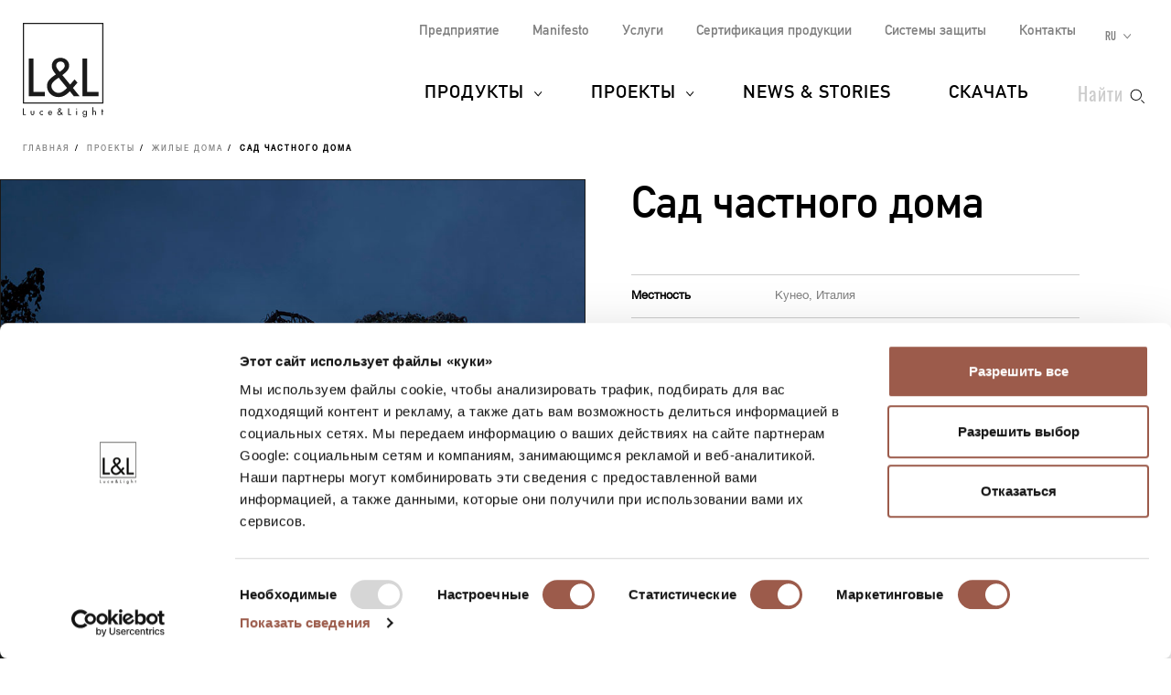

--- FILE ---
content_type: text/html; charset=UTF-8
request_url: https://www.lucelight.it/ru/progetto.php/131436-the-garden-of-a-private-residence
body_size: 8657
content:
<!DOCTYPE html>
<html lang="ru">
<head>
<title>Сад частного дома - L&amp;L Luce&amp;Light</title>
<meta http-equiv="Content-Type" content="text/html; charset=UTF-8" />
<meta property="og:type" content="website">
<meta property="og:title" content="Сад частного дома - L&amp;L Luce&amp;Light" />
<meta property="og:url" content="https://www.lucelight.it/ru/progetto.php/131436-the-garden-of-a-private-residence" />
<meta property="og:image" content="https://www.lucelight.it/file/progetto-131436.jpg" />
<meta property="og:description" content="Большой сад, окружающий жилой дом, который находится в Фоссано в Пьемонте, стал предметом светотехнического проекта, направленного на выделение структуры больших древних деревьев сада.
Нижняя часть белого граба, растущего рядом с бассейном, освещена четырьмя встраиваемыми приборами Stra 1.0 с оптикой 37° и источниками освещения с высокой цветопередачей для выделения зеленых тонов лиственной кроны.  Те же осветительные приборы были установлены у корневищ двух ликвидамбаров с прямыми высокими стволами и дуба, растущего в центре сада.  В этом случае, менее густая крона деревьев и 37W мощности приборов Stra позволяют световому лучу освещать самые высокие ветви растений. Завершают освещение прожекторы Spot 3.4 с оптикой 15°, закрепленные к стволам деревьев посредством крепежных лямочных петель.
Рядом с входной лестницей в жилое помещение находится пара японских кленов, растущих на двух клумбах. И в этом случае проектная студия светотехнического освещения тоже предпочла использовать Stra 1.0 для освещения снизу вверх кроны деревьев с целью продолжения общей линии освещения. Та же типология деревьев была расположена во внутренней части круглой клумбы рядом с тропой, ведущей к бассейну. В этом случае, приборы Bright 2.4 в версии с белым светом 3000K, оптикой 47° и CRI 90, установлены между камней у основы дерева, создавая игру света и теней между ветвей дерева.
Светотехнический проект завершается освещением сквера, ведущего к жилому помещению, установлены приборы Bright 1.6 с диффузным светом, встроенные между плит для освещения прохода." />
<meta property="twitter:title" content="Сад частного дома - L&amp;L Luce&amp;Light" />
<meta property="twitter:image" content="https://www.lucelight.it/file/progetto-131436.jpg" />
<meta property="twitter:description" content="Большой сад, окружающий жилой дом, который находится в Фоссано в Пьемонте, стал предметом светотехнического проекта, направленного на выделение структуры больших древних деревьев сада.
Нижняя часть белого граба, растущего рядом с бассейном, освещена четырьмя встраиваемыми приборами Stra 1.0 с оптикой 37° и источниками освещения с высокой цветопередачей для выделения зеленых тонов лиственной кроны.  Те же осветительные приборы были установлены у корневищ двух ликвидамбаров с прямыми высокими стволами и дуба, растущего в центре сада.  В этом случае, менее густая крона деревьев и 37W мощности приборов Stra позволяют световому лучу освещать самые высокие ветви растений. Завершают освещение прожекторы Spot 3.4 с оптикой 15°, закрепленные к стволам деревьев посредством крепежных лямочных петель.
Рядом с входной лестницей в жилое помещение находится пара японских кленов, растущих на двух клумбах. И в этом случае проектная студия светотехнического освещения тоже предпочла использовать Stra 1.0 для освещения снизу вверх кроны деревьев с целью продолжения общей линии освещения. Та же типология деревьев была расположена во внутренней части круглой клумбы рядом с тропой, ведущей к бассейну. В этом случае, приборы Bright 2.4 в версии с белым светом 3000K, оптикой 47° и CRI 90, установлены между камней у основы дерева, создавая игру света и теней между ветвей дерева.
Светотехнический проект завершается освещением сквера, ведущего к жилому помещению, установлены приборы Bright 1.6 с диффузным светом, встроенные между плит для освещения прохода." />
<meta name="viewport" content="width=device-width,initial-scale=1.0,maximum-scale=1.0" />
<meta name="google-site-verification" content="-fYCtuHZOOLvgffN_PmW5pwWJtPEkup8O3r3P8nOyII" />
<meta name="author" content="https://www.webforma.it">
<link rel="canonical" href="https://www.lucelight.it/ru/progetto.php/131436-the-garden-of-a-private-residence" />
<link rel="alternate" href="https://www.lucelight.it/it/progetto.php/131436-giardino-di-un-abitazione-privata" hreflang="it" />
<link rel="alternate" href="https://www.lucelight.it/en/progetto.php/131436-the-garden-of-a-private-residence" hreflang="en" />
<link rel="alternate" href="https://www.lucelight.it/es/progetto.php/131436-jardin-de-una-vivienda-particular" hreflang="es" />
<link rel="alternate" href="https://www.lucelight.it/de/progetto.php/131436-garten-eines-privathauses" hreflang="de" />
<link rel="alternate" href="https://www.lucelight.it/fr/progetto.php/131436-jardin-d-une-habitation-privee" hreflang="fr" />
<link rel="alternate" href="https://www.lucelight.it/en/progetto.php/131436-the-garden-of-a-private-residence" hreflang="x-default" />
<link rel="preload" href="/css/stile-base.css" as="style" />
<link href="/css/fonts/lucelight/lucelight.css" media="screen" rel="stylesheet">
<link rel="preload" href="/css/stile-base.css" as="style" />
<link href="/css/fonts/oswald/install.css" media="screen" rel="stylesheet">
<link rel="preload" href="/css/stile-base.css" as="style" />
<link href="/css/stile-base.css" title="Default" media="screen" rel="stylesheet">
<link rel="preload" href="/js/bxslider/jquery.bxslider.css" as="style" />
<link rel="preload" href="/js/lightbox/lightbox.css" as="style" />
<link rel="preload" href="/js/easyautocomplete/easy-autocomplete.min.css" as="style" />
<link rel="preload" href="/css/stile-template.css" as="style" />
<link rel="preload" href="/css/style-print.css" as="style" />
<link rel="preload" href="/js/jquery.min.js" as="script">
<link rel="preload" href="/js/lib-lucelight.js" as="script" />
<link rel="preload" href="/js/menu-check.js" as="script" />
<link rel="preload" href="/js/menu-cerca.js" as="script" />
<link rel="preload" href="/js/menu-download.js" as="script" />
<link rel="preload" href="/js/menu-hover.js" as="script" />
<link rel="preload" href="/js/shrinkHeader.js" as="script" />
<link rel="preload" href="/js/bxslider/jquery.bxslider.min.js" as="script" />
<link rel="preload" href="/js/jquery.fitvids.js" as="script" />
<link rel="preload" href="/js/carousel-lucelight.js" as="script" />
<link rel="preload" href="/js/lightbox/lightbox.min.js" as="script" />
<link rel="preload" href="/js/adattaDidascalia.js" as="script" />
<link rel="preload" href="/js/easyautocomplete/jquery.easy-autocomplete.min.js" as="script" />
<link href="/js/bxslider/jquery.bxslider.css" media="screen" rel="stylesheet">
<link href="/js/lightbox/lightbox.css" media="screen" rel="stylesheet">
<link href="/js/easyautocomplete/easy-autocomplete.min.css" media="screen" rel="stylesheet">
<link href="/css/stile-template.css" title="Default" media="screen" rel="stylesheet">
<link href="/css/style-print.css" title="Default" media="print" rel="stylesheet">
<script type="text/javascript" src="/js/jquery.min.js"></script>
<script type="text/javascript" src="/js/lib-lucelight.js"></script>
<script type="text/javascript" src="/js/menu-check.js"></script>
<script type="text/javascript" src="/js/menu-cerca.js"></script>
<script type="text/javascript" src="/js/menu-download.js"></script>
<script type="text/javascript" src="/js/menu-hover.js"></script>
<script type="text/javascript" src="/js/shrinkHeader.js"></script>
<script type="text/javascript" src="/js/bxslider/jquery.bxslider.min.js"></script>
<script type="text/javascript" src="/js/jquery.fitvids.js"></script>
<script type="text/javascript" src="/js/carousel-lucelight.js"></script>
<script type="text/javascript" src="/js/lightbox/lightbox.min.js"></script>
<script type="text/javascript" src="/js/adattaDidascalia.js"></script>
<script type="text/javascript" src="/js/easyautocomplete/jquery.easy-autocomplete.min.js"></script>
<script type="text/javascript">$(function() {
controllaSliderGallery();
$(window).resize(function() {
    controllaSliderGallery();
});
lightbox.option({
      "resizeDuration":200,
      "alwaysShowNavOnTouchDevices":true,
      "wrapAround":true,
      "albumLabel":"%1 / %2"
      //"albumLabel":"Изображение %1 di %2"
    });
$("#query-ricerca").easyAutocomplete({
    "url":function(phrase) { return "/search.php/" + phrase; },
    "requestDelay":500,
    "list":{
        "maxNumberOfElements":50,
        "onClickEvent": function() {
            $(".form-cerca").submit();
        }
    }
});
 });</script>
<link rel="shortcut icon" href="/img/lucelight-logo-96px.svg" />
<link rel="icon" href="/img/lucelight-logo-48x48.png" sizes="48x48" />
<link rel="icon" href="/img/lucelight-logo-96x96.png" sizes="96x96" />
<link rel="icon" href="/img/lucelight-logo-144x144.png" sizes="144x144" />
<meta name="description" content="Большой сад, окружающий жилой дом, который находится в Фоссано в Пьемонте, стал предметом светотехнического проекта, направленного на выделение структуры больших древних деревьев сада.
Нижняя часть белого граба, растущего рядом с бассейном, освещена четырьмя встраиваемыми приборами Stra 1.0 с оптикой 37° и источниками освещения с высокой цветопередачей для выделения зеленых тонов лиственной кроны.  Те же осветительные приборы были установлены у корневищ двух ликвидамбаров с прямыми высокими стволами и дуба, растущего в центре сада.  В этом случае, менее густая крона деревьев и 37W мощности приборов Stra позволяют световому лучу освещать самые высокие ветви растений. Завершают освещение прожекторы Spot 3.4 с оптикой 15°, закрепленные к стволам деревьев посредством крепежных лямочных петель.
Рядом с входной лестницей в жилое помещение находится пара японских кленов, растущих на двух клумбах. И в этом случае проектная студия светотехнического освещения тоже предпочла использовать Stra 1.0 для освещения снизу вверх кроны деревьев с целью продолжения общей линии освещения. Та же типология деревьев была расположена во внутренней части круглой клумбы рядом с тропой, ведущей к бассейну. В этом случае, приборы Bright 2.4 в версии с белым светом 3000K, оптикой 47° и CRI 90, установлены между камней у основы дерева, создавая игру света и теней между ветвей дерева.
Светотехнический проект завершается освещением сквера, ведущего к жилому помещению, установлены приборы Bright 1.6 с диффузным светом, встроенные между плит для освещения прохода." />
<link rel="preconnect" href="https://www.googletagmanager.com/" crossorigin="anonymous" />
<link rel="dns-prefetch" href="https://www.googletagmanager.com/" />
<link rel="preconnect" href="https://static.hotjar.com/" crossorigin="anonymous" />
<link rel="dns-prefetch" href="https://static.hotjar.com/" />
<link rel="preconnect" href="https://snap.licdn.com/" crossorigin="anonymous" />
<link rel="dns-prefetch" href="https://snap.licdn.com/" />
<link rel="preconnect" href="https://connect.facebook.net/" crossorigin="anonymous" />
<link rel="dns-prefetch" href="https://connect.facebook.net/" />


<script>
window.dataLayer = window.dataLayer || [];
function gtag() {
    dataLayer.push(arguments);
}
gtag('set', 'url_passthrough', true);
</script>
<script>(function(w,d,s,l,i){w[l]=w[l]||[];w[l].push({'gtm.start':
new Date().getTime(),event:'gtm.js'});var f=d.getElementsByTagName(s)[0],
j=d.createElement(s),dl=l!='dataLayer'?'&l='+l:'';j.async=true;j.src=
'https://www.googletagmanager.com/gtm.js?id='+i+dl;f.parentNode.insertBefore(j,f);
})(window,document,'script','dataLayer','GTM-NCSXX5V');</script>
<script>
var _paq = window._paq = window._paq || [];
_paq.push(['enableHeartBeatTimer', 15]);
// _paq.push(['trackPageView']);
_paq.push(['enableLinkTracking']);
(function() {
var u="//stats.lucelight.it/";
_paq.push(['setTrackerUrl', u+'matomo.php']);
_paq.push(['setSiteId', '1']);
var d=document, g=d.createElement('script'), s=d.getElementsByTagName('script')[0];
g.async=true; g.src=u+'matomo.js'; s.parentNode.insertBefore(g,s);
})();
</script>

<script type="text/plain" src="/js/lucelight-statistics-scripts.js" async data-cookieconsent="statistics"></script>
<script type="text/plain" src="/js/lucelight-marketing-scripts.js" async data-cookieconsent="marketing"></script>
</head>

<body>
 <header id="header-main">
  <div id="nav-top-cont">
  <span class="logo"><a href="/ru/"><img src="/img/logo.svg" alt="L&amp;L Luce&amp;Light" width="89" height="103" /></a></span>
       <div class="cerca">
           <input type="checkbox" id="cerca-handler" name="cerca-handler">
           <label for="cerca-handler"><span class="testo">Найти</span><span class="icona"></span></label>
           <form action="/ru/search.php" method="get" class="form-cerca">
               <div id="form-cerca-text">
                   <div class="container">
                       <input id="query-ricerca" type="text" name="q" placeholder="Поиск продукта или кода" value="" maxlength="200" class="with-placeholder" spellcheck="false" />
                       <label for="query-ricerca" class="sr-only">Поиск продукта или кода</label>
                       <input id="send" type="submit" value="" />
                       <label for="send" class="sr-only">Найти</label>
                   </div>
               </div>
               <div id="search-engine-hidden">
                   <input type="hidden" name="send" value="search" />
               </div>
           </form>
           <div id="cerca-overlay"></div>
      </div>
   <nav class="nav-rapida">
    <ul>
     <li><a href="/ru/azienda.php">Предприятие</a></li>
     <li><a href="/ru/manifesto.php">Manifesto</a></li>
     <li><a href="/ru/servizi.php">Услуги</a></li>
     <li><a href="/ru/certificazioni.php">Сертификация продукции</a></li>
     <li><a href="/ru/sistemi-protezione.php">Системы защиты</a></li>
     <li><a href="/ru/contatti.php">Контакты</a></li>
    </ul>
   </nav>
   <input type="checkbox" id="nav-top-handler" value="t" />
   <label for="nav-top-handler"><span></span></label>
    <nav class="nav-lingue">
    <span>ru</span>
    <input type="checkbox" id="nav-lingue-handler">
    <label for="nav-lingue-handler"><span></span></label>
     <ul><li><a href="/it/" title="Italiano">IT</a></li><li><a href="/en/" title="English">EN</a></li><li><a href="/es/" title="Español">ES</a></li><li><a href="/de/" title="Deutsch">DE</a></li><li><a href="/fr/" title="Français">FR</a></li><li class="sel"><a href="/ru/" title="Русский">RU</a></li></ul>
    </nav>
   <nav id="nav-top" class="nav-js">
   <ul>
    <li id="menu-prodotti" class="con-figli principale">
     <div class="overlay"></div>
     <input name="apri-menu-prodotti" id="apri-menu-prodotti" type="checkbox">
     <label for="apri-menu-prodotti"><span></span></label>
     <a href="/ru/prodotti.php">Продукты</a>
     <div id="nav-riquadri-prodotti" class="nav-riquadri">
          <ul id="nav-prodotti" class="container">
             <li class="con-img">
                 <a href="/ru/prodotti.php?amb=1">
                     <picture>
                         <source srcset="/img/webp/menu-prodotti-interni.webp" sizes="500w" type="image/webp">
                         <source srcset="/img/jpeg/menu-prodotti-interni.jpg" sizes="500w" type="image/jpeg">
                         <img src="/img/jpeg/menu-prodotti-interni.jpg" width="500" height="418" alt="" />
                     </picture>
                     <h3>Внутреннее освещение</h3>
                 </a>
                  </li><li class="con-img">
                      <a href="/ru/prodotti.php?amb=2">
                          <picture>
                              <source srcset="/img/webp/menu-prodotti-esterni.webp" sizes="500w" type="image/webp">
                              <source srcset="/img/jpeg/menu-prodotti-esterni.jpg" sizes="500w" type="image/jpeg">
                              <img src="/img/jpeg/menu-prodotti-esterni.jpg" width="500" height="418" alt="" />
                          </picture>
                          <h3>Внешнее освещение</h3>
                      </a>
                  </li><li class="con-img">
                      <a href="/ru/prodotti.php?amb=3">
                          <picture>
                              <source srcset="/img/webp/menu-prodotti-immersione.webp" sizes="500w" type="image/webp">
                              <source srcset="/img/jpeg/menu-prodotti-immersione.jpg" sizes="500w" type="image/jpeg">
                              <img src="/img/jpeg/menu-prodotti-immersione.jpg" width="500" height="418" alt="" />
                          </picture>
                          <h3>Подводное освещение</h3>
                      </a>
           </li><li class="tutti"><a href="/ru/prodotti.php"><h3>Все продукты для освещения</h3></a>
           </li><li class="altro"><a href="/ru/accessori.php"><h3>Комплектующие</h3></a>
           </li><li class="altro"><a href="/ru/alimentatori.php"><h3>Блоки питания</h3></a>
           </li><li class="altro"><a href="/ru/controllers.php"><h3>Контрольное электронное оборудование</h3></a>
           </li><li class="altro"><a href="/ru/elettroniche.php"><h3>Входы управления</h3></a>
           </li>
          </ul>
     </div>
    </li>
    <li id="menu-progetti" class="con-figli principale">
     <div class="overlay"></div>
     <input name="apri-menu-progetti" id="apri-menu-progetti" type="checkbox" /><label for="apri-menu-progetti"><span></span></label>
      <a href="/ru/progetti.php">Проекты</a>
     <div id="nav-riquadri-progetti" class="nav-riquadri">
      <ul id="nav-progetti" class="container">
        <li>
            <a href="/ru/progetti.php?p=9356">
                <picture>
                    <source srcset="/file/webp/400x225/applprog-9356.webp" sizes="400w" type="image/webp">
                    <source srcset="/file/jpeg/400x225/applprog-9356.jpg" sizes="400w" type="image/jpeg">
                    <img src="/file/applprog-9356.jpg" width="400" height="225" alt="" />
                </picture>
                <h3>Facades</h3>
            </a>
        </li>
        <li>
            <a href="/ru/progetti.php?p=9355">
                <picture>
                    <source srcset="/file/webp/400x225/applprog-9355.webp" sizes="400w" type="image/webp">
                    <source srcset="/file/jpeg/400x225/applprog-9355.jpg" sizes="400w" type="image/jpeg">
                    <img src="/file/applprog-9355.jpg" width="400" height="225" alt="" />
                </picture>
                <h3>Аллеи и ступени</h3>
            </a>
        </li>
        <li>
            <a href="/ru/progetti.php?p=9357">
                <picture>
                    <source srcset="/file/webp/400x225/applprog-9357.webp" sizes="400w" type="image/webp">
                    <source srcset="/file/jpeg/400x225/applprog-9357.jpg" sizes="400w" type="image/jpeg">
                    <img src="/file/applprog-9357.jpg" width="400" height="225" alt="" />
                </picture>
                <h3>Ландшафт</h3>
            </a>
        </li>
        <li>
            <a href="/ru/progetti.php?p=9358">
                <picture>
                    <source srcset="/file/webp/400x225/applprog-9358.webp" sizes="400w" type="image/webp">
                    <source srcset="/file/jpeg/400x225/applprog-9358.jpg" sizes="400w" type="image/jpeg">
                    <img src="/file/applprog-9358.jpg" width="400" height="225" alt="" />
                </picture>
                <h3>Фонтаны и бассейны</h3>
            </a>
        </li>
        <li>
            <a href="/ru/progetti.php?p=9359">
                <picture>
                    <source srcset="/file/webp/400x225/applprog-9359.webp" sizes="400w" type="image/webp">
                    <source srcset="/file/jpeg/400x225/applprog-9359.jpg" sizes="400w" type="image/jpeg">
                    <img src="/file/applprog-9359.jpg" width="400" height="225" alt="" />
                </picture>
                <h3>Оздоровление</h3>
            </a>
        </li>
        <li>
            <a href="/ru/progetti.php?p=116736">
                <picture>
                    <source srcset="/file/webp/400x225/applprog-116736.webp" sizes="400w" type="image/webp">
                    <source srcset="/file/jpeg/400x225/applprog-116736.jpg" sizes="400w" type="image/jpeg">
                    <img src="/file/applprog-116736.jpg" width="400" height="225" alt="" />
                </picture>
                <h3>Церковь</h3>
            </a>
        </li>
        <li>
            <a href="/ru/progetti.php?p=116770">
                <picture>
                    <source srcset="/file/webp/400x225/applprog-116770.webp" sizes="400w" type="image/webp">
                    <source srcset="/file/jpeg/400x225/applprog-116770.jpg" sizes="400w" type="image/jpeg">
                    <img src="/file/applprog-116770.jpg" width="400" height="225" alt="" />
                </picture>
                <h3>Музеи и выставки</h3>
            </a>
        </li>
<li class="tutti"><a href="/ru/progetti.php"><h3>Все проекты</h3></a>
      </li>
     </ul>
    </div>
    </li>
    <li class="principale"><a href="/ru/notizie.php">News &amp; Stories</a></li>
    <li class="principale"><a href="/ru/download.php">Скачать</a></li>
    <li><a href="/ru/contatti.php">Контакты</a></li>
    <li><a href="/ru/azienda.php">Предприятие</a></li>
    <li><a href="/ru/manifesto.php">Manifesto</a></li>
    <li><a href="/ru/servizi.php">Услуги</a></li>
    <li><a href="/ru/certificazioni.php">Сертификация продукции</a></li>
    <li><a href="/ru/sistemi-protezione.php">Системы защиты</a></li>
    <li><a href="/ru/lavoraconnoi.php">Работайте с нами</a></li>
   </ul>
   <div class="nav-social">
    <a href="https://www.facebook.com/LLucelight?ref=hl" target="_blank" rel="nofollow noreferrer"><img src="/img/facebook-grigio.svg" alt="Facebook" width="7" height="15" /></a>
    <a href="https://www.linkedin.com/company/2378582" target="_blank" rel="nofollow noreferrer"><img src="/img/linkedin-grigio.svg" alt="Linkedin" width="17" height="16" /></a>
    <a href="https://www.instagram.com/llucelight/" target="_blank" rel="nofollow noreferrer"><img src="/img/instagram-grigio.svg" alt="Instagram" width="16" height="16" /></a>
    <a href="https://www.pinterest.com/llucelight/" target="_blank" rel="nofollow noreferrer"><img src="/img/pinterest-grigio.svg" alt="Pinterest" width="13" height="16" /></a>
    <a href="https://vimeo.com/lucelight" target="_blank" rel="nofollow noreferrer"><img src="/img/vimeo-grigio.svg" alt="Vimeo" width="18" height="16" /></a>
   </div>
  </nav>
  </div>
   </header>
<nav class="traccia"><ul>
<li><a href="/ru/">Главная</a></li>
<li><a href="/ru/progetti.php">Проекты</a></li>
<li><a href="/ru/progetti.php?c=1626">Жилые дома</a></li>
<li><strong>Сад частного дома</strong></li>
</ul>
</nav><section class="s-standard sfondo-1 scheda-progetto">
 <div class="clearfix">
   <article id="scheda-progetto-titolo" class="scheda-testo">
    <h2>Сад частного дома</h2>
    </article>

    <div class="scheda-foto">
   <div class="bx-tools-container">
      <div class="bxpager-container">
      </div>
      <div class="bxcontrols-container">
        <div class="bxcontrols-prev"></div>
        <div class="bxcontrols-next"></div>
      </div>
  </div>
  <ul class="gallery-carousel galleria galleria-progetto">
<li class="allineamento-verticale-lg"><figure><div class="immagini-mappa"><a title="" href="/fotoprog.php/lighting_the_garden_of_a_private_residence-131440.jpg" data-lightbox="foto-progetto" data-title="Stra 1.0 // 3000K, 37W, 37°"><img src="/fotoprog.php/thumb/lighting_the_garden_of_a_private_residence-131440.jpg" alt="Освещение Сад частного дома" width="900" /></a></div>
<figcaption class="galleria-progetto-prodotti">Stra 1.0 // 3000K, 37W, 37°</figcaption></figure></li>
<li class="allineamento-verticale-sm"><figure><div class="immagini-mappa"><a title="" href="/fotoprog.php/lighting_the_garden_of_a_private_residence-131442.jpg" data-lightbox="foto-progetto" data-title="Stra 1.0 // 3000K, 37W, 37°"><img src="/fotoprog.php/thumb/lighting_the_garden_of_a_private_residence-131442.jpg" alt="Освещение Сад частного дома" width="900" /></a><figcaption style="left:38.333333333333%;bottom:15.037037037037%" class="mappa-prodotto mappa-left-bottom"><img src="/img/icona-mappa.svg" alt="+" title="Stra 1.0" width="30" height="30" /><div class="mappa-riquadro-prodotto"><a href="/ru/prodotto.php/5663?a=CS101015LI"><div class="riquadro-img"><img src="/media/prodotti/foto/stra_1.0_still.jpg" alt="" width="174" height="174" /></div><div class="riquadro-testo"><img src="/file/icona-3934.svg" alt="" width="30" height="30" /><h3>Stra 1.0</h3></div></a></div></figcaption>
</div>
<figcaption class="galleria-progetto-prodotti">Stra 1.0 // 3000K, 37W, 37°</figcaption></figure></li>
<li class="allineamento-verticale-sm"><figure><div class="immagini-mappa"><a title="" href="/fotoprog.php/lighting_the_garden_of_a_private_residence-131444.jpg" data-lightbox="foto-progetto" data-title="Bright 2.4 // 3000K, 7W, 47°, нержавеющая сталь"><img src="/fotoprog.php/thumb/lighting_the_garden_of_a_private_residence-131444.jpg" alt="Освещение Сад частного дома" width="900" /></a><figcaption style="left:29.111111111111%;bottom:11.407407407407%" class="mappa-prodotto mappa-left-bottom"><img src="/img/icona-mappa.svg" alt="+" title="Bright 2.4" width="30" height="30" /><div class="mappa-riquadro-prodotto"><a href="/ru/prodotto.php/7096?a=CB240115JAI"><div class="riquadro-img"><img src="/media/prodotti/foto/bright_2.4_still.jpg" alt="" width="174" height="174" /></div><div class="riquadro-testo"><img src="/file/icona-3934.svg" alt="" width="30" height="30" /><h3>Bright 2.4</h3></div></a></div></figcaption>
</div>
<figcaption class="galleria-progetto-prodotti">Bright 2.4 // 3000K, 7W, 47°, нержавеющая сталь</figcaption></figure></li>
<li class="allineamento-verticale-sm"><figure><div class="immagini-mappa"><a title="" href="/fotoprog.php/lighting_the_garden_of_a_private_residence-131443.jpg" data-lightbox="foto-progetto" data-title="Stra 1.0 // 3000K, 37W, 37°"><img src="/fotoprog.php/thumb/lighting_the_garden_of_a_private_residence-131443.jpg" alt="Освещение Сад частного дома" width="900" /></a><figcaption style="left:37.555555555556%;bottom:2%" class="mappa-prodotto mappa-left-bottom"><img src="/img/icona-mappa.svg" alt="+" title="Stra 1.0" width="30" height="30" /><div class="mappa-riquadro-prodotto"><a href="/ru/prodotto.php/5663?a=CS101015LI"><div class="riquadro-img"><img src="/media/prodotti/foto/stra_1.0_still.jpg" alt="" width="174" height="174" /></div><div class="riquadro-testo"><img src="/file/icona-3934.svg" alt="" width="30" height="30" /><h3>Stra 1.0</h3></div></a></div></figcaption>
</div>
<figcaption class="galleria-progetto-prodotti">Stra 1.0 // 3000K, 37W, 37°</figcaption></figure></li>
<li class="allineamento-verticale-sm"><figure><div class="immagini-mappa"><a title="" href="/fotoprog.php/lighting_the_garden_of_a_private_residence-131445.jpg" data-lightbox="foto-progetto" data-title="Spot 3.4 // 3000K, 15W, 15°, антрацит, петля крепежная лямочная<br />Stra 1.0 // 3000K, 37W, 37°"><img src="/fotoprog.php/thumb/lighting_the_garden_of_a_private_residence-131445.jpg" alt="Освещение Сад частного дома" width="900" /></a><figcaption style="left:14%;bottom:42.740740740741%" class="mappa-prodotto mappa-left-bottom"><img src="/img/icona-mappa.svg" alt="+" title="Spot 3.4" width="30" height="30" /><div class="mappa-riquadro-prodotto"><a href="/ru/prodotto.php/118095?a=CF3410000050SH"><div class="riquadro-img"><img src="/media/prodotti/foto/spot_3.4_still.jpg" alt="" width="174" height="174" /></div><div class="riquadro-testo"><img src="/file/icona-3923.svg" alt="" width="30" height="30" /><h3>Spot 3.4</h3></div></a></div></figcaption>

<figcaption style="left:47.222222222222%;bottom:10%" class="mappa-prodotto mappa-left-bottom"><img src="/img/icona-mappa.svg" alt="+" title="Stra 1.0" width="30" height="30" /><div class="mappa-riquadro-prodotto"><a href="/ru/prodotto.php/5663?a=CS101015LI"><div class="riquadro-img"><img src="/media/prodotti/foto/stra_1.0_still.jpg" alt="" width="174" height="174" /></div><div class="riquadro-testo"><img src="/file/icona-3934.svg" alt="" width="30" height="30" /><h3>Stra 1.0</h3></div></a></div></figcaption>
</div>
<figcaption class="galleria-progetto-prodotti">Spot 3.4 // 3000K, 15W, 15°, антрацит, петля крепежная лямочная<br />Stra 1.0 // 3000K, 37W, 37°</figcaption></figure></li>
<li class="allineamento-orizzontale"><figure><div class="immagini-mappa"><a title="" href="/fotoprog.php/lighting_the_garden_of_a_private_residence-131441.jpg" data-lightbox="foto-progetto" data-title="Bright 1.6 // 3000K, 2W, рассеянная оптика <br />Stra 1.0 // 3000K, 37W, 37°"><img src="/fotoprog.php/thumb/lighting_the_garden_of_a_private_residence-131441.jpg" alt="Освещение Сад частного дома" width="900" /></a><figcaption style="right:35.142857142857%;bottom:16.541353383459%" class="mappa-prodotto mappa-right-bottom"><img src="/img/icona-mappa.svg" alt="+" title="Bright 1.6" width="30" height="30" /><div class="mappa-riquadro-prodotto"><a href="/ru/prodotto.php/2167?a=CB16005DI"><div class="riquadro-img"><img src="/media/prodotti/foto/bright_1.6_still.jpg" alt="" width="174" height="174" /></div><div class="riquadro-testo"><img src="/file/icona-3934.svg" alt="" width="30" height="30" /><h3>Bright 1.6</h3></div></a></div></figcaption>

<figcaption style="left:28.071428571429%;bottom:24.167561761547%" class="mappa-prodotto mappa-left-bottom"><img src="/img/icona-mappa.svg" alt="+" title="Stra 1.0" width="30" height="30" /><div class="mappa-riquadro-prodotto"><a href="/ru/prodotto.php/5663?a=CS101015LI"><div class="riquadro-img"><img src="/media/prodotti/foto/stra_1.0_still.jpg" alt="" width="174" height="174" /></div><div class="riquadro-testo"><img src="/file/icona-3934.svg" alt="" width="30" height="30" /><h3>Stra 1.0</h3></div></a></div></figcaption>
</div>
<figcaption class="galleria-progetto-prodotti">Bright 1.6 // 3000K, 2W, рассеянная оптика <br />Stra 1.0 // 3000K, 37W, 37°</figcaption></figure></li>
<li class="allineamento-orizzontale"><figure><div class="immagini-mappa"><a title="" href="/fotoprog.php/lighting_the_garden_of_a_private_residence-131446.jpg" data-lightbox="foto-progetto" data-title="Stra 1.0 // 3000K, 37W, 37°"><img src="/fotoprog.php/thumb/lighting_the_garden_of_a_private_residence-131446.jpg" alt="Освещение Сад частного дома" width="900" /></a><figcaption style="right:33.071428571429%;bottom:8.354114713217%" class="mappa-prodotto mappa-right-bottom"><img src="/img/icona-mappa.svg" alt="+" title="Stra 1.0" width="30" height="30" /><div class="mappa-riquadro-prodotto"><a href="/ru/prodotto.php/5663?a=CS101015LI"><div class="riquadro-img"><img src="/media/prodotti/foto/stra_1.0_still.jpg" alt="" width="174" height="174" /></div><div class="riquadro-testo"><img src="/file/icona-3934.svg" alt="" width="30" height="30" /><h3>Stra 1.0</h3></div></a></div></figcaption>
</div>
<figcaption class="galleria-progetto-prodotti">Stra 1.0 // 3000K, 37W, 37°</figcaption></figure></li>
</ul>
    </div>
    <article class="scheda-testo">
    <div class="scheda-progetto-dati">
     <table class="clearfix tabella-dati">
<tr><th>Местность</th><td>Кунео, Италия</td></tr>
<tr><th>Установка</th><td><a href="/ru/progetti.php?устройство=аллеи-и-ступени">Аллеи и ступени</a>, <a href="/ru/progetti.php?устройство=ландшафт">Ландшафт</a></td></tr>
<tr><th>Light planning</th><td>Studio Luce Bi Esse</td></tr>
     </table>
    </div>

        <div class="testo">
     <p>Большой сад, окружающий жилой дом, который находится в Фоссано в Пьемонте, стал предметом светотехнического проекта, направленного на выделение структуры больших древних деревьев сада.</p>
<p>Нижняя часть белого граба, растущего рядом с бассейном, освещена четырьмя встраиваемыми приборами <a href="https://www.lucelight.it/ru/prodotto.php/5663?a=CS101015LI"><strong>Stra 1.0</strong></a> с оптикой 37° и источниками освещения с высокой цветопередачей для выделения зеленых тонов лиственной кроны.  Те же осветительные приборы были установлены у корневищ двух ликвидамбаров с прямыми высокими стволами и дуба, растущего в центре сада.  В этом случае, менее густая крона деревьев и 37W мощности приборов Stra позволяют световому лучу освещать самые высокие ветви растений. Завершают освещение прожекторы <a href="https://www.lucelight.it/ru/prodotto.php/118095?a=CF3410000050SH"><strong>Spot 3.4</strong></a> с оптикой 15°, закрепленные к стволам деревьев посредством крепежных лямочных петель.</p>
<p>Рядом с входной лестницей в жилое помещение находится пара японских кленов, растущих на двух клумбах. И в этом случае проектная студия светотехнического освещения тоже предпочла использовать <a href="https://www.lucelight.it/ru/prodotto.php/5663?a=CS101015LI"><strong>Stra 1.0</strong></a> для освещения снизу вверх кроны деревьев с целью продолжения общей линии освещения. Та же типология деревьев была расположена во внутренней части круглой клумбы рядом с тропой, ведущей к бассейну. В этом случае, приборы <a href="https://www.lucelight.it/ru/prodotto.php/7096?a=CB240115JAI"><strong>Bright 2.4</strong></a> в версии с белым светом 3000K, оптикой 47° и CRI 90, установлены между камней у основы дерева, создавая игру света и теней между ветвей дерева.</p>
<p>Светотехнический проект завершается освещением сквера, ведущего к жилому помещению, установлены приборы <a href="https://www.lucelight.it/ru/prodotto.php/2167?a=CB16005DI"><strong>Bright 1.6</strong></a> с диффузным светом, встроенные между плит для освещения прохода.</p>    </div>
    

    <div class="pulsanti">
        <a class="pulsante pulsante-c2 pulsante-info" href="/ru/info.php"><span class="icona-pulsante"></span><span class="testo-pulsante">Запросите информацию</span></a>
        <div class="pulsante pulsante-c5 pulsante-condividi">
<input type="checkbox" id="social-handler" name="social-handler" /><label for="social-handler" title="Поделиться"></label>
<span class="icona-pulsante"></span><span class="testo-pulsante">Поделиться</span>
<ul class="clearfix share">
<li><a href="https://www.facebook.com/share.php?u=https://www.lucelight.it/ru/progetto.php/131436-the-garden-of-a-private-residence" target="_blank"><img src="/img/facebook.svg" alt="" class="nero" width="7" height="15" /><img src="/img/facebook-bianco.svg" alt="" class="bianco" width="7" height="15" /></a></li>
<li><a href="https://twitter.com/share?url=https://www.lucelight.it/ru/progetto.php/131436-the-garden-of-a-private-residence" target="_blank"><img src="/img/twitter.svg" alt="" class="nero" width="19" height="16" /><img src="/img/twitter-bianco.svg" alt="" class="bianco" width="19" height="16" /></a></li>
<li><a href="https://www.linkedin.com/shareArticle?url=https://www.lucelight.it/ru/progetto.php/131436-the-garden-of-a-private-residence" target="_blank"><img src="/img/linkedin.svg" alt="" class="nero" width="17" height="16" /><img src="/img/linkedin-bianco.svg" alt="" class="bianco" width="17" height="16" /></a></li>
<li><a href="https://www.pinterest.com/pin/create/button/?url=https://www.lucelight.it/ru/progetto.php/131436-the-garden-of-a-private-residence" target="_blank"><img src="/img/pinterest.svg" alt="" class="nero" width="13" height="16" /><img src="/img/pinterest-bianco.svg" alt="" class="bianco" width="13" height="16" /></a></li>
</ul>
</div>
    </div>
   </article>

   <div class="scheda-progetto-altro">
<article class="scheda-progetto-prodotti">
<h2>Продукты</h2>
<ul class="clearfix elenco-riquadri elenco-riquadri-a2 elenco-prodotti">
<li><a href="/ru/prodotto.php/2167?a=CB16005DI"><div class="riquadro-img"><picture>
<img src="/media/prodotti/foto/bright_1.6_still.jpg" alt="" data-src="/media/prodotti/foto/bright_1.6_still.jpg" />
</picture>
</div><div class="riquadro-testo"><img src="/file/icona-3934.svg" alt="" width="30" height="30" /><h3>Bright 1.6</h3></div></a></li>
<li><a href="/ru/prodotto.php/7096?a=CB240115JAI"><div class="riquadro-img"><picture>
<img src="/media/prodotti/foto/bright_2.4_still.jpg" alt="" data-src="/media/prodotti/foto/bright_2.4_still.jpg" />
</picture>
</div><div class="riquadro-testo"><img src="/file/icona-3934.svg" alt="" width="30" height="30" /><h3>Bright 2.4</h3></div></a></li>
<li><a href="/ru/prodotto.php/118095?a=CF3410000050SH"><div class="riquadro-img"><picture>
<img src="/media/prodotti/foto/spot_3.4_still.jpg" alt="" data-src="/media/prodotti/foto/spot_3.4_still.jpg" />
</picture>
</div><div class="riquadro-testo"><img src="/file/icona-3923.svg" alt="" width="30" height="30" /><h3>Spot 3.4</h3></div></a></li>
<li><a href="/ru/prodotto.php/5663?a=CS101015LI"><div class="riquadro-img"><picture>
<img src="/media/prodotti/foto/stra_1.0_still.jpg" alt="" data-src="/media/prodotti/foto/stra_1.0_still.jpg" />
</picture>
</div><div class="riquadro-testo"><img src="/file/icona-3934.svg" alt="" width="30" height="30" /><h3>Stra 1.0</h3></div></a></li>
</ul>
</article>
    <article class="altri-progetti">
     <h2>Другие похожие проекты</h2>
     <ul class="clearfix elenco-riquadri elenco-riquadri-a2 elenco-progetti">
<li><a href="/ru/progetto.php/164890-cameo-moscow-villas"><div class="riquadro-img"><img src="/file/thumb-progetto-164890.jpg" alt="" width="450" height="253" /></div><div class="riquadro-testo"><h4>Жилые дома</h4><h3>Виллы Камео в Москве</h3><p>Москва, Россия</p></div></a></li>
<li><a href="/ru/progetto.php/110675-casa-sul-parco"><div class="riquadro-img"><img src="/file/thumb-progetto-110675.jpg" alt="" width="450" height="253" /></div><div class="riquadro-testo"><h4>Жилые дома</h4><h3>Дом в парке</h3><p>Фиденца, Италия</p></div></a></li>
     </ul>
     <a class="pulsante pulsante-grid" href="/ru/progetti.php?c=1626"><img src="/img/grid.svg" alt="" width="9" height="9" /><span>Все проекты</span></a>
    </article>
    <article class="altri-progetti">
     <h2>Читайте наш блог</h2>
     <ul class="clearfix elenco-riquadri elenco-riquadri-a2 elenco-progetti">
<li><a href="/ru/notizia.php/1/201269-olo-blvd-"><div class="riquadro-img"><img src="/file/fotonot-201269.jpg" alt="" width="446" height="335" /></div><div class="riquadro-testo"><h4>Новый продукт</h4><h3>Olo Blvd: свет создаёт городские пейзажи</h3></div></a></li>
<li><a href="/ru/notizia.php/1/201007--fsc-intono-b-olo-plin-plin-round"><div class="riquadro-img"><img src="/file/fotonot-201007.jpg" alt="" width="446" height="335" /></div><div class="riquadro-testo"><h4>Новый продукт</h4><h3>Новый корпус из тикового дерева, сертифицированного FSC®, для боллардов Intono B, Olo, Plin и Plin round</h3></div></a></li>
     </ul>
     <a class="pulsante pulsante-grid" href="/ru/notizie.php"><img src="/img/grid.svg" alt="" width="9" height="9" /><span>Вся продукция</span></a>
    </article>
  </div>
 </div>
</section>
<footer>
 <a class="go-top" href="#top">Вернуться вверх</a>
 <div class="container container-fluid">
  <div class="row">
   <div class="col-m-6 col-l-4 footer-left">
    <div id="footer-1">
        <div class="logo"><img class="logo-bianco" src="/img/logo-bianco.svg" alt="" width="90" height="105" /><img class="logo-nero" src="/img/logo.svg" alt="" width="90" height="105" /></div>
     <address class="clearfix">
      <div class="col-s-6 address-sx">
       <strong>L&amp;L Luce&amp;Light srl</strong>
       <p>via Trescalini 5,</p>
       <p>36031 Dueville,</p>
       <p>Vicenza, Italy</p>
      </div>
      <div class="col-s-6 address-dx">
       <strong>Контакты</strong>
       <p><abbr title="Телефон">T</abbr> <a href="tel:+390444360571">+39 0444 360571</a></p>
       <p><abbr title="Электронный адрес">E</abbr> <a href="mailto:lucelight@lucelight.it">lucelight@lucelight.it</a></p>
       <p class="print-only"><abbr title="Website">W</abbr> <a href="https://www.lucelight.it">www.lucelight.it</a></p>
      </div>
     </address>
    <nav class="nav-social">
     <ul>
      <li><a href="https://www.facebook.com/LLucelight?ref=hl" target="_blank" rel="nofollow noreferrer"><img src="/img/facebook-bianco.svg" alt="Facebook" width="7" height="15" /></a>
      </li><li><a href="https://www.linkedin.com/company/2378582" target="_blank" rel="nofollow noreferrer"><img src="/img/linkedin-bianco.svg" alt="Linkedin" width="17" height="16" /></a>
      </li><li><a href="https://www.instagram.com/llucelight/" target="_blank" rel="nofollow noreferrer"><img src="/img/instagram-bianco.svg" alt="Instagram" width="16" height="16" /></a>
      </li><li><a href="https://www.pinterest.com/llucelight/" target="_blank" rel="nofollow noreferrer"><img src="/img/pinterest-bianco.svg" alt="Pinterest" width="13" height="16" /></a>
      </li><li><a href="https://vimeo.com/lucelight" target="_blank" rel="nofollow noreferrer"><img src="/img/vimeo-bianco.svg" alt="Vimeo" width="18" height="16" /></a>
      </li>
     </ul>
    </nav>
   </div>
  </div>
  <div class="col-m-6 col-l-8 footer-right">
   <div id="footer-2">
    <nav class="clearfix nav-link">
     <ul class="col-l-4 nav-sx">
      <li><a href="/ru/prodotti.php">Продукты</a></li>
      <li><a href="/ru/progetti.php">Проекты</a></li>
      <li><a href="/ru/notizie.php">News &amp; Stories</a></li>
      <li><a href="/ru/download.php">Скачать</a></li>
      <li><a href="mailto:info@busaeassociati.it">Press</a></li>
     </ul>
     <ul class="col-l-4 nav-mid">
     <li><a href="/ru/azienda.php">Предприятие</a></li>
     <li><a href="/ru/manifesto.php">Manifesto</a></li>
     <li><a href="/ru/servizi.php">Услуги</a></li>
     <li><a href="/ru/certificazioni.php">Сертификация продукции</a></li>
     <li><a href="/ru/sistemi-protezione.php">Системы защиты</a></li>
     <li><a href="/ru/contatti.php">Контакты</a></li>
     <li><a href="/ru/lavoraconnoi.php">Работайте с нами</a></li>
    </ul>
     <ul class="col-l-4 nav-dx">
      <li><a href="/ru/newsletter.php" onclick="_paq.push(['trackEvent', 'Link newsletter', 'click', 'Iscriviti alla newsletter RU']);">Подпишитесь на рассылку бюллетня</a></li>
      <li><a href="/ru/servizi.php#garanzia">5-летняя гарантия</a></li>
      <li><a href="/ru/servizi.php#protezione-progetto">Защита проекта</a></li>
      <li><a href="/media/documenti/certificazione-iso-9001.pdf" target="_blank" rel="noopener">Стандарт ISO 9001</a></li>
     </ul>
    </nav>
   </div>
   <div id="footer-3">
   </div>
  </div>
  <div id="footer-altrilink" class="clearfix">
   <div class="grid">
       <div class="grid-col">
           <p>2026 &copy; L&amp;L Luce&amp;Light srl - <abbr title="Partita IVA">P.I.</abbr> 03417070244</p>
           <p>
               Политика предприятия в области системы менеджмента качества. Стандарт ISO 9001:2025           </p>
       </div>
       <ul class="nav">
        <li><a href="/ru/notelegali.php">Юридические примечания</a>
        </li><li><a href="/ru/privacy.php">Прайвеси</a>
        </li><li><a href="/ru/cookiepolicy.php">Cookie Policy</a>
        </li><li><a href="https://lucelightwb.integrityline.com/">Whistleblowing</a>
        </li><li><a href="/ru/condizioni-di-vendita.php">Условия продажи</a>
        </li><li><a href="/ru/politica-qualita.php">Политика в области менеджмента качества ISO 9001</a>
        </li><li><a href="/ru/credits.php">Credits</a>
        </li>
       </ul>
   </div>
  </div>
 </div>
 </div>
</footer>
<!--51.68.226.215-->
</body>
</html>


--- FILE ---
content_type: image/svg+xml
request_url: https://www.lucelight.it/img/arrow-big-right.svg
body_size: 480
content:
<?xml version="1.0" encoding="UTF-8" standalone="no"?>
<svg width="23px" height="21px" viewBox="0 0 23 21" version="1.1" xmlns="http://www.w3.org/2000/svg" xmlns:xlink="http://www.w3.org/1999/xlink">
    <!-- Generator: Sketch 47.1 (45422) - http://www.bohemiancoding.com/sketch -->
    <title>untitled copy 2</title>
    <desc>Created with Sketch.</desc>
    <defs></defs>
    <g id="Current" stroke="none" stroke-width="1" fill="none" fill-rule="evenodd">
        <g id="UI" transform="translate(-413.000000, -5211.000000)" fill-rule="nonzero" fill="#000000">
            <g id="untitled-copy-2" transform="translate(424.500000, 5221.500000) rotate(-90.000000) translate(-424.500000, -5221.500000) translate(414.000000, 5210.000000)">
                <polygon id="hicon-arrow" points="10.5 23 0 11.9 0 8.1 9.2 17.9 9.2 0 11.8 0 11.8 18 21 8.1 21 11.9"></polygon>
            </g>
        </g>
    </g>
</svg>


--- FILE ---
content_type: image/svg+xml
request_url: https://www.lucelight.it/img/twitter.svg
body_size: 1203
content:
<?xml version="1.0" encoding="UTF-8" standalone="no"?>
<svg width="19px" height="16px" viewBox="0 0 19 16" version="1.1" xmlns="http://www.w3.org/2000/svg" xmlns:xlink="http://www.w3.org/1999/xlink">
    <!-- Generator: Sketch 47.1 (45422) - http://www.bohemiancoding.com/sketch -->
    <title>tw</title>
    <desc>Created with Sketch.</desc>
    <defs></defs>
    <g id="Current" stroke="none" stroke-width="1" fill="none" fill-rule="evenodd">
        <g id="UI" transform="translate(-195.000000, -5007.000000)" fill="#000000">
            <path d="M204.225584,5011.25625 L204.26677,5011.9483 L203.580342,5011.86356 C201.081747,5011.53872 198.898908,5010.4371 197.045554,5008.58693 L196.139469,5007.66891 L195.906084,5008.34684 C195.411856,5009.85804 195.727613,5011.45398 196.757254,5012.52735 C197.306396,5013.12054 197.182839,5013.20528 196.235569,5012.85219 C195.906084,5012.7392 195.617785,5012.65446 195.590328,5012.69683 C195.494228,5012.7957 195.823713,5014.08092 196.084555,5014.58937 C196.441498,5015.29553 197.169111,5015.98758 197.965366,5016.39716 L198.638065,5016.72199 L197.841809,5016.73612 C197.073011,5016.73612 197.045554,5016.75024 197.127925,5017.04683 C197.402496,5017.96485 198.487051,5018.93936 199.695163,5019.36306 L200.546333,5019.65966 L199.804992,5020.1116 C198.706708,5020.76128 197.416224,5021.12849 196.125741,5021.15673 C195.507956,5021.17086 195,5021.22735 195,5021.26972 C195,5021.41095 196.674883,5022.20186 197.64961,5022.51258 C200.57379,5023.4306 204.047113,5023.03514 206.655537,5021.46745 C208.508891,5020.3517 210.362245,5018.13433 211.227144,5015.98758 C211.693914,5014.84359 212.160685,5012.75333 212.160685,5011.75057 C212.160685,5011.10089 212.20187,5011.01615 212.970669,5010.23937 C213.423711,5009.78742 213.849296,5009.2931 213.931668,5009.15187 C214.068953,5008.88352 214.055224,5008.88352 213.355069,5009.12362 C212.188142,5009.54732 212.023399,5009.49083 212.599998,5008.85528 C213.025583,5008.40333 213.53354,5007.58417 213.53354,5007.34408 C213.53354,5007.30171 213.327611,5007.37232 213.094226,5007.49943 C212.847112,5007.64067 212.29797,5007.85252 211.886114,5007.97963 L211.144772,5008.21973 L210.472073,5007.75365 C210.101403,5007.49943 209.579718,5007.21697 209.305147,5007.13223 C208.604991,5006.9345 207.534164,5006.96275 206.902651,5007.18872 C205.186583,5007.82427 204.102027,5009.46258 204.225584,5011.25625 Z" id="tw"></path>
        </g>
    </g>
</svg>